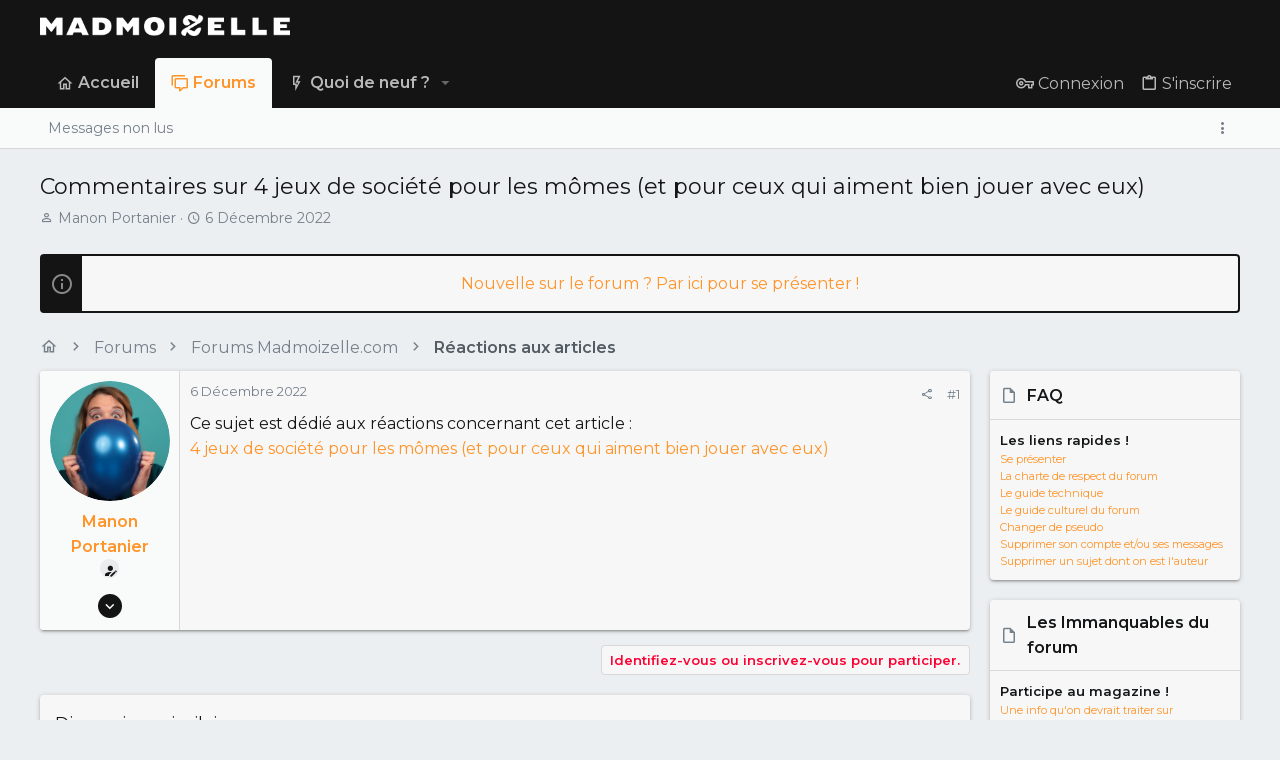

--- FILE ---
content_type: application/javascript
request_url: https://forums.madmoizelle.com/plsbl/js/plausible.js
body_size: 721
content:
!function(){var a,o=window.location,r=window.document,t=r.currentScript,l=t.getAttribute("data-api")||new URL(t.src).origin+"/api/event",s=t.getAttribute("data-domain");function c(t,e,n){e&&console.warn("Ignoring Event: "+e),n&&n.callback&&n.callback(),"pageview"===t&&(a=!0)}var d=o.href,u={},w=-1,v=!1,p=null,h=0;function f(){var t=r.body||{},e=r.documentElement||{};return Math.max(t.scrollHeight||0,t.offsetHeight||0,t.clientHeight||0,e.scrollHeight||0,e.offsetHeight||0,e.clientHeight||0)}function g(){var t=r.body||{},e=r.documentElement||{},n=window.innerHeight||e.clientHeight||0,e=window.scrollY||e.scrollTop||t.scrollTop||0;return b<=n?b:e+n}function e(){return p?h+(Date.now()-p):h}var b=f(),m=g();function y(){var t=e();!a&&(w<m||3e3<=t)&&(w=m,t={n:"engagement",sd:Math.round(m/b*100),d:s,u:d,p:u,e:t,v:3},p=null,h=0,E(l,t))}function S(){"visible"===r.visibilityState&&r.hasFocus()&&null===p?p=Date.now():"hidden"!==r.visibilityState&&r.hasFocus()||(h=e(),p=null,y())}function n(t,e){var n="pageview"===t;if(n&&v&&(y(),b=f(),m=g()),/^localhost$|^127(\.[0-9]+){0,2}\.[0-9]+$|^\[::1?\]$/.test(o.hostname)||"file:"===o.protocol)return c(t,"localhost",e);if((window._phantom||window.__nightmare||window.navigator.webdriver||window.Cypress)&&!window.__plausible)return c(t,null,e);try{if("true"===window.localStorage.plausible_ignore)return c(t,"localStorage flag",e)}catch(t){}var i={};i.n=t,i.v=3,i.u=o.href,i.d=s,i.r=r.referrer||null,e&&e.meta&&(i.m=JSON.stringify(e.meta)),e&&e.props&&(i.p=e.props),n&&(a=!1,d=i.u,u=i.p,w=-1,h=0,p=Date.now(),v||(r.addEventListener("visibilitychange",S),window.addEventListener("blur",S),window.addEventListener("focus",S),v=!0)),E(l,i,e)}function E(t,e,n){window.fetch&&fetch(t,{method:"POST",headers:{"Content-Type":"text/plain"},keepalive:!0,body:JSON.stringify(e)}).then(function(t){n&&n.callback&&n.callback({status:t.status})}).catch(function(){})}window.addEventListener("load",function(){b=f();var t=0,e=setInterval(function(){b=f(),15==++t&&clearInterval(e)},200)}),r.addEventListener("scroll",function(){b=f();var t=g();m<t&&(m=t)});var i=window.plausible&&window.plausible.q||[];window.plausible=n;for(var L,H=0;H<i.length;H++)n.apply(this,i[H]);function _(t){t&&L===o.pathname||(L=o.pathname,n("pageview"))}function k(){_(!0)}var T,t=window.history;t.pushState&&(T=t.pushState,t.pushState=function(){T.apply(this,arguments),k()},window.addEventListener("popstate",k)),"prerender"===r.visibilityState?r.addEventListener("visibilitychange",function(){L||"visible"!==r.visibilityState||_()}):_(),window.addEventListener("pageshow",function(t){t.persisted&&_()})}();